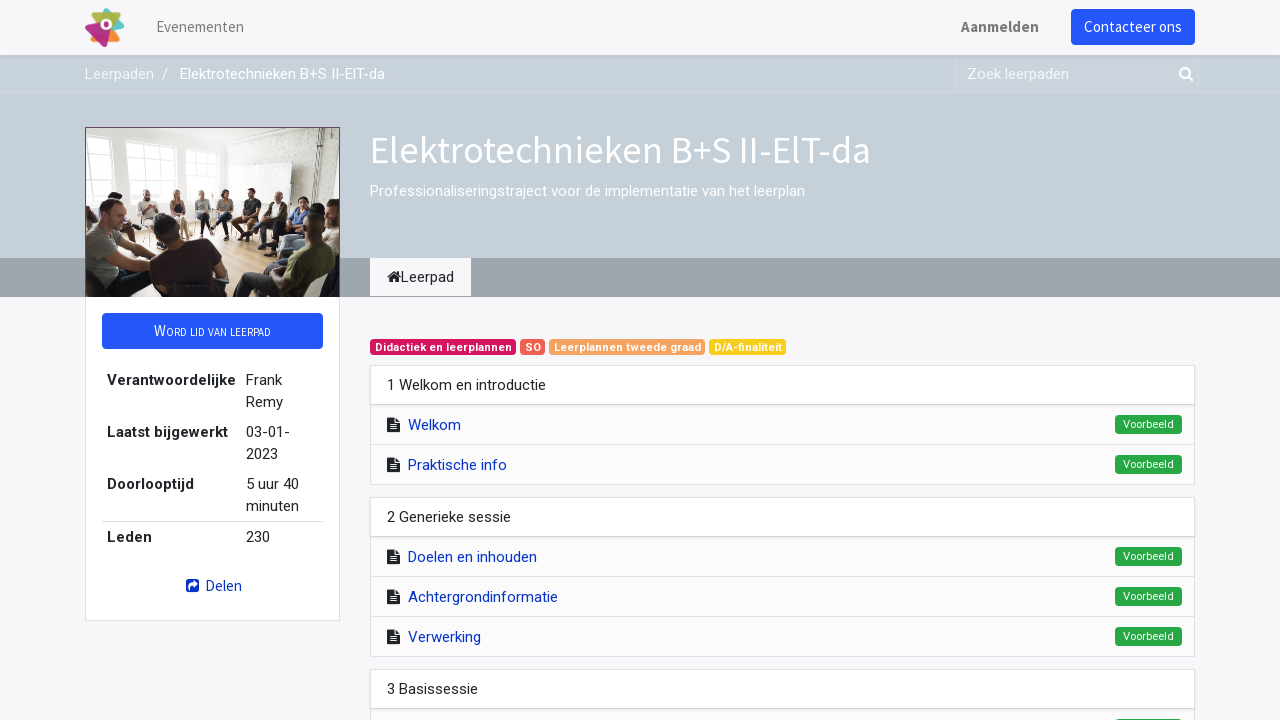

--- FILE ---
content_type: text/html; charset=utf-8
request_url: https://registration.katholiekonderwijs.vlaanderen/slides/elektrotechnieken-b-s-ii-elt-da-112
body_size: 36082
content:
<!DOCTYPE html>
    <html lang="nl-BE" data-website-id="2" data-main-object="slide.channel(112,)" data-oe-company-name="Leeromgeving Katholiek Onderwijs Vlaanderen">
    <head>
                <meta charset="utf-8"/>
                <meta http-equiv="X-UA-Compatible" content="IE=edge,chrome=1"/>
            <meta name="viewport" content="width=device-width, initial-scale=1"/>
        <meta name="generator" content="Odoo"/>
                        <meta property="og:type" content="website"/>
                        <meta property="og:title" content="Elektrotechnieken B+S II-ElT-da | Event Registraties KOV"/>
                        <meta property="og:site_name" content="Event Registraties KOV"/>
                        <meta property="og:url" content="http://registration.katholiekonderwijs.vlaanderen/slides/elektrotechnieken-b-s-ii-elt-da-112"/>
                        <meta property="og:image" content="http://registration.katholiekonderwijs.vlaanderen/web/image/website/2/logo?unique=1d56bb8"/>
                    <meta name="twitter:card" content="summary_large_image"/>
                    <meta name="twitter:title" content="Elektrotechnieken B+S II-ElT-da | Event Registraties KOV"/>
                    <meta name="twitter:image" content="http://registration.katholiekonderwijs.vlaanderen/web/image/website/2/logo/300x300?unique=1d56bb8"/>
        <link rel="canonical" href="https://registration.katholiekonderwijs.vlaanderen/slides/elektrotechnieken-b-s-ii-elt-da-112"/>
        <link rel="preconnect" href="https://fonts.gstatic.com/" crossorigin=""/>
                <title> Elektrotechnieken B+S II-ElT-da | Event Registraties KOV </title>
                <link type="image/x-icon" rel="shortcut icon" href="/web/image/website/2/favicon?unique=1d56bb8"/>
            <link rel="preload" href="/web/static/lib/fontawesome/fonts/fontawesome-webfont.woff2?v=4.7.0" as="font" crossorigin=""/>
            <link type="text/css" rel="stylesheet" href="/web/assets/182972-a419c22/2/web.assets_common.min.css" data-asset-bundle="web.assets_common" data-asset-version="a419c22"/>
            <link type="text/css" rel="stylesheet" href="/web/assets/182943-c28d8b4/2/web.assets_frontend.min.css" data-asset-bundle="web.assets_frontend" data-asset-version="c28d8b4"/>
                <script id="web.layout.odooscript" type="text/javascript">
                    var odoo = {
                        csrf_token: "4e16ac2c6a0b2c99ae7228ed1e41c7e7f5854faao1801316055",
                        debug: "",
                    };
                </script>
            <script type="text/javascript">
                odoo.__session_info__ = {"is_admin": false, "is_system": false, "is_website_user": true, "user_id": false, "is_frontend": true, "profile_session": null, "profile_collectors": null, "profile_params": null, "show_effect": "True", "translationURL": "/website/translations", "cache_hashes": {"translations": "b46f4462d5d46c974b2d293cb77314c5bed493c1"}, "lang_url_code": "nl_BE", "geoip_country_code": null};
                if (!/(^|;\s)tz=/.test(document.cookie)) {
                    const userTZ = Intl.DateTimeFormat().resolvedOptions().timeZone;
                    document.cookie = `tz=${userTZ}; path=/`;
                }
            </script>
            <script defer="defer" type="text/javascript" src="/web/assets/182949-796b097/2/web.assets_common_minimal.min.js" data-asset-bundle="web.assets_common_minimal" data-asset-version="796b097"></script>
            <script defer="defer" type="text/javascript" src="/web/assets/182952-bda3c34/2/web.assets_frontend_minimal.min.js" data-asset-bundle="web.assets_frontend_minimal" data-asset-version="bda3c34"></script>
            <script defer="defer" type="text/javascript" data-src="/web/assets/182957-340db24/2/web.assets_common_lazy.min.js" data-asset-bundle="web.assets_common_lazy" data-asset-version="340db24"></script>
            <script defer="defer" type="text/javascript" data-src="/web/assets/182960-6e61797/2/web.assets_frontend_lazy.min.js" data-asset-bundle="web.assets_frontend_lazy" data-asset-version="6e61797"></script>
        <script type="text/javascript" src="/web/assets/169919-b488731/2/web.pdf_js_lib.min.js" data-asset-bundle="web.pdf_js_lib" data-asset-version="b488731"></script>
        <script type="text/javascript" src="/website_slides/static/lib/pdfslidesviewer/PDFSlidesViewer.js"></script>
    </head>
            <body class="o_wslides_body">
        <div id="wrapwrap" class="   ">
    <header id="top" data-anchor="true" data-name="Header" class="  o_header_standard">
    <nav data-name="Navbar" class="navbar navbar-expand-lg navbar-light o_colored_level o_cc shadow-sm">
            <div id="top_menu_container" class="container justify-content-start justify-content-lg-between">
    <a href="/" class="navbar-brand logo mr-4">
            <span role="img" aria-label="Logo of Event Registraties KOV" title="Event Registraties KOV"><img src="/web/image/website/2/logo/Event%20Registraties%20KOV?unique=1d56bb8" class="img img-fluid" alt="Event Registraties KOV" loading="lazy"/></span>
        </a>
                <div id="top_menu_collapse" class="collapse navbar-collapse order-last order-lg-0">
    <ul id="top_menu" role="menu" class="nav navbar-nav o_menu_loading flex-grow-1">
    <li role="presentation" class="nav-item">
        <a role="menuitem" href="/event" class="nav-link ">
            <span>Evenementen</span>
        </a>
    </li>
            <li class="nav-item ml-lg-auto o_no_autohide_item">
                <a href="/web/login" class="nav-link font-weight-bold">Aanmelden</a>
            </li>
    </ul>
                </div>
        <div class="oe_structure oe_structure_solo ml-lg-4">
            <section class="s_text_block" data-snippet="s_text_block" data-name="Text">
                <div class="container">
                    <a href="/contactus" class="btn btn-primary btn_cta">Contacteer ons</a>
                </div>
            </section>
        </div>
    <button type="button" data-toggle="collapse" data-target="#top_menu_collapse" class="navbar-toggler ml-auto">
        <span class="navbar-toggler-icon o_not_editable"></span>
    </button>
            </div>
    </nav>
    </header>
                <main>
        <div id="wrap" class="wrap mt-0">
            <div class="o_wslides_course_header o_wslides_gradient position-relative text-white pb-md-0 pt-2 pt-md-5 pb-3">
    <div class="o_wslides_course_nav">
        <div class="container">
            <div class="row align-items-center justify-content-between">
                <nav aria-label="kruimelpad" class="col-md-8 d-none d-md-flex">
                    <ol class="breadcrumb bg-transparent mb-0 pl-0 py-0 overflow-hidden">
                        <li class="breadcrumb-item">
                            <a href="/slides">Leerpaden</a>
                        </li>
                        <li class="breadcrumb-item active">
                            <a href="/slides/elektrotechnieken-b-s-ii-elt-da-112"><span>Elektrotechnieken B+S II-ElT-da</span></a>
                        </li>
                    </ol>
                </nav>
                <div class="col-md-4 d-none d-md-flex flex-row align-items-center justify-content-end">
    <form method="get" class="o_searchbar_form o_wait_lazy_js s_searchbar_input " action="/slides/all" data-snippet="s_searchbar_input">
            <div role="search" class="input-group o_wslides_course_nav_search ml-1 position-relative">
        <input type="search" name="search" class="search-query form-control oe_search_box border-0 rounded-0 bg-transparent text-white" placeholder="Zoek leerpaden" data-search-type="slides" data-limit="5" data-display-image="true" data-display-description="true" data-display-extra-link="true" data-display-detail="false" data-order-by="name asc"/>
        <div class="input-group-append">
            <button type="submit" aria-label="Zoek" title="Zoek" class="btn oe_search_button btn-link text-white rounded-0 pr-1"><i class="fa fa-search"></i></button>
        </div>
    </div>
            <input name="order" type="hidden" class="o_search_order_by" value="name asc"/>
        </form>
                </div>
                <div class="col d-md-none py-1">
                    <div class="btn-group w-100 position-relative" role="group" aria-label="Mobiele sub-nav">
                        <div class="btn-group w-100">
                            <a class="btn bg-black-25 text-white dropdown-toggle" href="#" role="button" data-toggle="dropdown" aria-haspopup="true" aria-expanded="false">Nav</a>
                            <div class="dropdown-menu">
                                <a class="dropdown-item" href="/slides">Home</a>
                                <a class="dropdown-item active" href="/slides/elektrotechnieken-b-s-ii-elt-da-112">
                                    └<span class="ml-1">Elektrotechnieken B+S II-ElT-da</span>
                                </a>
                            </div>
                        </div>
                        <div class="btn-group ml-1 position-static">
                            <a class="btn bg-black-25 text-white dropdown-toggle" href="#" role="button" data-toggle="dropdown" aria-haspopup="true" aria-expanded="false"><i class="fa fa-search"></i></a>
                            <div class="dropdown-menu dropdown-menu-right w-100" style="right: 10px;">
    <form method="get" class="o_searchbar_form o_wait_lazy_js s_searchbar_input " action="/slides/elektrotechnieken-b-s-ii-elt-da-112" data-snippet="s_searchbar_input">
            <div role="search" class="input-group px-3">
        <input type="search" name="search" class="search-query form-control oe_search_box None" placeholder="Zoek leerpaden" data-search-type="slides" data-limit="5" data-display-image="true" data-display-description="true" data-display-extra-link="true" data-display-detail="false" data-order-by="name asc"/>
        <div class="input-group-append">
            <button type="submit" aria-label="Zoek" title="Zoek" class="btn oe_search_button btn-primary"><i class="fa fa-search"></i></button>
        </div>
    </div>
            <input name="order" type="hidden" class="o_search_order_by" value="name asc"/>
        </form>
                            </div>
                        </div>
                    </div>
                </div>
            </div>
        </div>
    </div>
                <div class="container mt-5 mt-md-3 mt-xl-4">
                    <div class="row align-items-end align-items-md-stretch">
                        <div class="col-12 col-md-4 col-lg-3">
                            <div class="d-flex align-items-end justify-content-around h-100">
                                <div class="h-100"><img src="/web/image/slide.channel/112/image_1920/Elektrotechnieken%20B%2BS%20II-ElT-da?unique=0cd31f9" class="img img-fluid o_wslides_course_pict d-inline-block mb-2 mt-3 my-md-0" alt="Elektrotechnieken B+S II-ElT-da" loading="lazy"/></div>
                            </div>
                        </div>
                        <div class="col-12 col-md-8 col-lg-9 d-flex flex-column">
                            <div class="d-flex flex-column">
                                <h1>Elektrotechnieken B+S II-ElT-da</h1>
                                <div class="mb-0 mb-xl-3"><p>Professionaliseringstraject voor de implementatie van het leerplan</p></div>
                            </div>
                        </div>
                    </div>
                </div>
            </div>
            <div class="o_wslides_course_main">
                <div class="container mb-5">
                    <div class="row">
                        <div class="col-12 col-md-4 col-lg-3 mt-3 mt-md-0">
    <div class="o_wslides_course_sidebar bg-white px-3 py-2 py-md-3 mb-3 mb-md-5">
        <div class="o_wslides_sidebar_top d-flex justify-content-between">
            <div class="o_wslides_js_course_join flex-grow-1">
                <a role="button" class="btn btn-primary btn-block o_wslides_js_course_join_link" title="Start cursus" aria-label="Start cursus kanaal" href="#" data-channel-id="112" data-channel-enroll="public">
                    <span class="cta-title text_small_caps">
                        Word lid van leerpad
                    </span>
                </a>
            </div>
            <button type="button" data-toggle="collapse" data-target="#o_wslides_sidebar_collapse" aria-expanded="false" aria-controls="o_wslides_sidebar_collapse" class="btn d-md-none bg-white ml-1 border  align-self-end">Meer info</button>
        </div>
        <div id="o_wslides_sidebar_collapse" class="collapse d-md-block">
            <table class="table table-sm mt-3">
                <tr>
                    <th class="border-top-0">Verantwoordelijke</th>
                    <td class="border-top-0 text-break"><span>Frank Remy</span></td>
                </tr>
                <tr>
                    <th class="border-top-0">Laatst bijgewerkt</th>
                    <td class="border-top-0">03-01-2023</td>
                </tr>
                <tr>
                    <th class="border-top-0">Doorlooptijd</th>
                    <td class="border-top-0">5 uur 40 minuten</td>
                </tr>
                <tr>
                    <th>Leden</th>
                    <td>230</td>
                </tr>
            </table>
            <div class="mt-3">
                <button role="button" class="btn btn-link btn-block" title="Deel kanaal" aria-label="Deel kanaal" data-toggle="modal" data-target="#slideChannelShareModal_112">
                    <i class="fa fa-share-square fa-fw"></i> Delen
                </button>
            </div>
        </div>
    </div>
                        </div>
                        <div class="col-12 col-md-8 col-lg-9">
                            <ul class="nav nav-tabs o_wslides_nav_tabs flex-nowrap" role="tablist" id="profile_extra_info_tablist">
                                <li class="nav-item">
                                    <a id="home-tab" data-toggle="pill" href="#home" role="tab" aria-controls="home" class="nav-link active" aria-selected="true">
                                        <i class="fa fa-home"></i>Leerpad
                                    </a>
                                </li>
                            </ul>
                            <div class="tab-content py-4 o_wslides_tabs_content mb-4" id="courseMainTabContent">
                                <div id="home" role="tabpanel" aria-labelledby="home-tab" class="tab-pane fade show active">
                                    <div class="mb-2 pt-1">
                                    </div>
            <div class="mb-2 pt-1">
                        <span class="badge o_wslides_channel_tag o_tag_color_9">Didactiek en leerplannen</span>
                        <span class="badge o_wslides_channel_tag o_tag_color_1">SO</span>
                        <span class="badge o_wslides_channel_tag o_tag_color_2">Leerplannen tweede graad</span>
                        <span class="badge o_wslides_channel_tag o_tag_color_3">D/A-finaliteit</span>
            </div>
    <div class="mb-5 o_wslides_slides_list" data-channel-id="112">
        <ul class="o_wslides_js_slides_list_container list-unstyled">
                <li class="o_wslides_slide_list_category o_wslides_js_list_item mb-2" data-slide-id="1727" data-category-id="1727">
                    <div data-category-id="1727" class="o_wslides_slide_list_category_header position-relative d-flex justify-content-between align-items-center mt8 bg-white shadow-sm border-bottom-0 py-2">
                        <div class="d-flex align-items-center pl-3 ">
                            <span>1 Welkom en introductie </span>
                        </div>
                        <div class="d-flex border-left">
                        </div>
                    </div>
                    <ul class="list-unstyled pb-1 border-top" data-category-id="1727">
                        <li class="o_wslides_slides_list_slide o_not_editable border-0"></li>
                        <li class="o_wslides_js_slides_list_empty border-0"></li>
    <li data-slide-id="1743" data-category-id="1727" class="o_wslides_slides_list_slide o_wslides_js_list_item bg-white-50 border-top-0 d-flex align-items-center pl-2 py-1 pr-2">
    <i class="fa fa-file-text py-2 mx-2"></i>
        <div class="text-truncate mr-auto">
            <a class="o_wslides_js_slides_list_slide_link" href="/slides/slide/welkom-1743">
                <span>Welkom</span>
            </a>
        </div>
        <div class="d-flex flex-row align-items-center">
                <span class="badge badge-success font-weight-normal px-2 py-1 m-1"><span>Voorbeeld</span></span>
        </div>
    </li>
    <li index="1" data-slide-id="1740" data-category-id="1727" class="o_wslides_slides_list_slide o_wslides_js_list_item bg-white-50 border-top-0 d-flex align-items-center pl-2 py-1 pr-2">
    <i class="fa fa-file-text py-2 mx-2"></i>
        <div class="text-truncate mr-auto">
            <a class="o_wslides_js_slides_list_slide_link" href="/slides/slide/praktische-info-1740">
                <span>Praktische info</span>
            </a>
        </div>
        <div class="d-flex flex-row align-items-center">
                <span class="badge badge-success font-weight-normal px-2 py-1 m-1"><span>Voorbeeld</span></span>
        </div>
    </li>
                    </ul>
                </li>
                <li class="o_wslides_slide_list_category o_wslides_js_list_item mb-2" data-slide-id="1728" data-category-id="1728">
                    <div data-category-id="1728" class="o_wslides_slide_list_category_header position-relative d-flex justify-content-between align-items-center mt8 bg-white shadow-sm border-bottom-0 py-2">
                        <div class="d-flex align-items-center pl-3 ">
                            <span>2 Generieke sessie </span>
                        </div>
                        <div class="d-flex border-left">
                        </div>
                    </div>
                    <ul class="list-unstyled pb-1 border-top" data-category-id="1728">
                        <li class="o_wslides_slides_list_slide o_not_editable border-0"></li>
                        <li class="o_wslides_js_slides_list_empty border-0"></li>
    <li index="2" data-slide-id="1731" data-category-id="1728" class="o_wslides_slides_list_slide o_wslides_js_list_item bg-white-50 border-top-0 d-flex align-items-center pl-2 py-1 pr-2">
    <i class="fa fa-file-text py-2 mx-2"></i>
        <div class="text-truncate mr-auto">
            <a class="o_wslides_js_slides_list_slide_link" href="/slides/slide/doelen-en-inhouden-1731">
                <span>Doelen en inhouden</span>
            </a>
        </div>
        <div class="d-flex flex-row align-items-center">
                <span class="badge badge-success font-weight-normal px-2 py-1 m-1"><span>Voorbeeld</span></span>
        </div>
    </li>
    <li index="3" data-slide-id="1732" data-category-id="1728" class="o_wslides_slides_list_slide o_wslides_js_list_item bg-white-50 border-top-0 d-flex align-items-center pl-2 py-1 pr-2">
    <i class="fa fa-file-text py-2 mx-2"></i>
        <div class="text-truncate mr-auto">
            <a class="o_wslides_js_slides_list_slide_link" href="/slides/slide/achtergrondinformatie-1732">
                <span>Achtergrondinformatie</span>
            </a>
        </div>
        <div class="d-flex flex-row align-items-center">
                <span class="badge badge-success font-weight-normal px-2 py-1 m-1"><span>Voorbeeld</span></span>
        </div>
    </li>
    <li index="4" data-slide-id="1733" data-category-id="1728" class="o_wslides_slides_list_slide o_wslides_js_list_item bg-white-50 border-top-0 d-flex align-items-center pl-2 py-1 pr-2">
    <i class="fa fa-file-text py-2 mx-2"></i>
        <div class="text-truncate mr-auto">
            <a class="o_wslides_js_slides_list_slide_link" href="/slides/slide/verwerking-1733">
                <span>Verwerking</span>
            </a>
        </div>
        <div class="d-flex flex-row align-items-center">
                <span class="badge badge-success font-weight-normal px-2 py-1 m-1"><span>Voorbeeld</span></span>
        </div>
    </li>
                    </ul>
                </li>
                <li class="o_wslides_slide_list_category o_wslides_js_list_item mb-2" data-slide-id="1729" data-category-id="1729">
                    <div data-category-id="1729" class="o_wslides_slide_list_category_header position-relative d-flex justify-content-between align-items-center mt8 bg-white shadow-sm border-bottom-0 py-2">
                        <div class="d-flex align-items-center pl-3 ">
                            <span>3 Basissessie </span>
                        </div>
                        <div class="d-flex border-left">
                        </div>
                    </div>
                    <ul class="list-unstyled pb-1 border-top" data-category-id="1729">
                        <li class="o_wslides_slides_list_slide o_not_editable border-0"></li>
                        <li class="o_wslides_js_slides_list_empty border-0"></li>
    <li index="5" data-slide-id="1734" data-category-id="1729" class="o_wslides_slides_list_slide o_wslides_js_list_item bg-white-50 border-top-0 d-flex align-items-center pl-2 py-1 pr-2">
    <i class="fa fa-file-text py-2 mx-2"></i>
        <div class="text-truncate mr-auto">
            <a class="o_wslides_js_slides_list_slide_link" href="/slides/slide/doelen-en-inhouden-1734">
                <span>Doelen en inhouden</span>
            </a>
        </div>
        <div class="d-flex flex-row align-items-center">
                <span class="badge badge-success font-weight-normal px-2 py-1 m-1"><span>Voorbeeld</span></span>
        </div>
    </li>
    <li index="6" data-slide-id="1735" data-category-id="1729" class="o_wslides_slides_list_slide o_wslides_js_list_item bg-white-50 border-top-0 d-flex align-items-center pl-2 py-1 pr-2">
    <i class="fa fa-file-text py-2 mx-2"></i>
        <div class="text-truncate mr-auto">
            <a class="o_wslides_js_slides_list_slide_link" href="/slides/slide/input-1735">
                <span>Input</span>
            </a>
        </div>
        <div class="d-flex flex-row align-items-center">
                <span class="badge badge-success font-weight-normal px-2 py-1 m-1"><span>Voorbeeld</span></span>
        </div>
    </li>
    <li index="7" data-slide-id="1736" data-category-id="1729" class="o_wslides_slides_list_slide o_wslides_js_list_item bg-white-50 border-top-0 d-flex align-items-center pl-2 py-1 pr-2">
    <i class="fa fa-file-text py-2 mx-2"></i>
        <div class="text-truncate mr-auto">
            <a class="o_wslides_js_slides_list_slide_link" href="/slides/slide/verwerking-1736">
                <span>Verwerking</span>
            </a>
        </div>
        <div class="d-flex flex-row align-items-center">
                <span class="badge badge-success font-weight-normal px-2 py-1 m-1"><span>Voorbeeld</span></span>
        </div>
    </li>
                    </ul>
                </li>
                <li class="o_wslides_slide_list_category o_wslides_js_list_item mb-2" data-slide-id="1730" data-category-id="1730">
                    <div data-category-id="1730" class="o_wslides_slide_list_category_header position-relative d-flex justify-content-between align-items-center mt8 bg-white shadow-sm border-bottom-0 py-2">
                        <div class="d-flex align-items-center pl-3 ">
                            <span>4 Verdiepende sessie </span>
                        </div>
                        <div class="d-flex border-left">
                        </div>
                    </div>
                    <ul class="list-unstyled pb-1 border-top" data-category-id="1730">
                        <li class="o_wslides_slides_list_slide o_not_editable border-0"></li>
                        <li class="o_wslides_js_slides_list_empty border-0"></li>
    <li index="8" data-slide-id="1737" data-category-id="1730" class="o_wslides_slides_list_slide o_wslides_js_list_item bg-white-50 border-top-0 d-flex align-items-center pl-2 py-1 pr-2">
    <i class="fa fa-file-text py-2 mx-2"></i>
        <div class="text-truncate mr-auto">
            <a class="o_wslides_js_slides_list_slide_link" href="/slides/slide/doelen-en-inhouden-1737">
                <span>Doelen en inhouden</span>
            </a>
        </div>
        <div class="d-flex flex-row align-items-center">
                <span class="badge badge-success font-weight-normal px-2 py-1 m-1"><span>Voorbeeld</span></span>
        </div>
    </li>
    <li index="9" data-slide-id="1738" data-category-id="1730" class="o_wslides_slides_list_slide o_wslides_js_list_item bg-white-50 border-top-0 d-flex align-items-center pl-2 py-1 pr-2">
    <i class="fa fa-file-text py-2 mx-2"></i>
        <div class="text-truncate mr-auto">
            <a class="o_wslides_js_slides_list_slide_link" href="/slides/slide/input-1738">
                <span>Input</span>
            </a>
        </div>
        <div class="d-flex flex-row align-items-center">
                <span class="badge badge-success font-weight-normal px-2 py-1 m-1"><span>Voorbeeld</span></span>
        </div>
    </li>
    <li index="10" data-slide-id="1739" data-category-id="1730" class="o_wslides_slides_list_slide o_wslides_js_list_item bg-white-50 border-top-0 d-flex align-items-center pl-2 py-1 pr-2">
    <i class="fa fa-file-text py-2 mx-2"></i>
        <div class="text-truncate mr-auto">
            <a class="o_wslides_js_slides_list_slide_link" href="/slides/slide/verwerking-1739">
                <span>Verwerking</span>
            </a>
        </div>
        <div class="d-flex flex-row align-items-center">
                <span class="badge badge-success font-weight-normal px-2 py-1 m-1"><span>Voorbeeld</span></span>
        </div>
    </li>
    <li index="11" data-slide-id="5773" data-category-id="1730" class="o_wslides_slides_list_slide o_wslides_js_list_item bg-white-50 border-top-0 d-flex align-items-center pl-2 py-1 pr-2">
    <i class="fa fa-file-pdf-o py-2 mx-2"></i>
        <div class="text-truncate mr-auto">
            <a class="o_wslides_js_slides_list_slide_link" href="/slides/slide/doelen-thermodynamica-hydrostatica-d-en-d-a-2de-graad-5773">
                <span>Doelen Thermodynamica-hydrostatica D en D&amp;A 2de graad</span>
            </a>
        </div>
        <div class="d-flex flex-row align-items-center">
                <span class="badge badge-success font-weight-normal px-2 py-1 m-1"><span>Voorbeeld</span></span>
        </div>
    </li>
    <li index="12" data-slide-id="5902" data-category-id="1730" class="o_wslides_slides_list_slide o_wslides_js_list_item bg-white-50 border-top-0 d-flex align-items-center pl-2 py-1 pr-2">
    <i class="fa fa-play-circle py-2 mx-2"></i>
        <div class="text-truncate mr-auto">
            <a class="o_wslides_js_slides_list_slide_link" href="/slides/slide/webinar-doelen-hydro-thermo-23juni2021-5902">
                <span>Webinar doelen hydro thermo 23juni2021</span>
            </a>
        </div>
        <div class="d-flex flex-row align-items-center">
                <span class="badge badge-success font-weight-normal px-2 py-1 m-1"><span>Voorbeeld</span></span>
        </div>
    </li>
                    </ul>
                </li>
                <li class="o_wslides_slide_list_category o_wslides_js_list_item mb-2" data-slide-id="5896" data-category-id="5896">
                    <div data-category-id="5896" class="o_wslides_slide_list_category_header position-relative d-flex justify-content-between align-items-center mt8 bg-white shadow-sm border-bottom-0 py-2">
                        <div class="d-flex align-items-center pl-3 ">
                            <span>5 Herhalingssessie</span>
                        </div>
                        <div class="d-flex border-left">
                        </div>
                    </div>
                    <ul class="list-unstyled pb-1 border-top" data-category-id="5896">
                        <li class="o_wslides_slides_list_slide o_not_editable border-0"></li>
                        <li class="o_wslides_js_slides_list_empty border-0"></li>
    <li index="13" data-slide-id="5897" data-category-id="5896" class="o_wslides_slides_list_slide o_wslides_js_list_item bg-white-50 border-top-0 d-flex align-items-center pl-2 py-1 pr-2">
    <i class="fa fa-file-text py-2 mx-2"></i>
        <div class="text-truncate mr-auto">
            <span>
                <span>Herhaling leerplantoelichting</span>
            </span>
        </div>
        <div class="d-flex flex-row align-items-center">
        </div>
    </li>
                    </ul>
                </li>
        </ul>
    </div>
                                </div>
                            </div>
                        </div>
                    </div>
                </div>
            </div>
        </div>
    <div class="modal fade" tabindex="-1" role="dialog" aria-labelledby="slideChannelShareModalLabel" aria-hidden="true" id="slideChannelShareModal_112">
        <div class="modal-dialog" role="document">
            <div class="modal-content">
    <div class="modal-header">
        <h5 class="modal-title" id="slideChannelShareModalLabel">
            Delen
        </h5>
        <button type="button" class="close" data-dismiss="modal" aria-label="Sluiten">
            <span>×</span>
        </button>
    </div>
    <div class="modal-body">
        <h5>Delen op social netwerken</h5>
    <div class="btn-group" role="group">
        <a class="btn border bg-white o_wslides_js_social_share" social-key="facebook" aria-label="Deel op Facebook" title="Deel op Facebook" href="https://www.facebook.com/sharer/sharer.php?u=http://leeromgeving.katholiekonderwijs.vlaanderen/slides/elektrotechnieken-b-s-ii-elt-da-112"><i class="fa fa-facebook-square fa-fw"></i></a>
        <a class="btn border bg-white o_wslides_js_social_share" social-key="twitter" aria-label="Deel op Twitter" title="Deel op Twitter" href="https://twitter.com/intent/tweet?text=Elektrotechnieken B+S II-ElT-da&amp;url=http://leeromgeving.katholiekonderwijs.vlaanderen/slides/elektrotechnieken-b-s-ii-elt-da-112"><i class="fa fa-twitter fa-fw"></i></a>
        <a social-key="linkedin" class="btn border bg-white o_wslides_js_social_share" aria-label="Deel op LinkedIn" title="Deel op LinkedIn" href="http://www.linkedin.com/sharing/share-offsite/?url=http://leeromgeving.katholiekonderwijs.vlaanderen/slides/elektrotechnieken-b-s-ii-elt-da-112"><i class="fa fa-linkedin fa-fw"></i></a>
    </div>
    <h5 class="mt16">Koppeling delen</h5>
    <div class="input-group">
        <input type="text" class="form-control o_wslides_js_share_link" readonly="readonly" onclick="this.select();" id="wslides_share_link_id_112" value="http://leeromgeving.katholiekonderwijs.vlaanderen/slides/elektrotechnieken-b-s-ii-elt-da-112"/>
        <div class="input-group-append">
            <button class="btn btn-sm btn-primary o_clipboard_button" id="share_link_clipboard_button_id_112">
                <span class="fa fa-clipboard"> Tekst kopiëren</span>
            </button>
        </div>
    </div>
    </div>
            </div>
        </div>
    </div>
                </main>
                <footer id="bottom" data-anchor="true" data-name="Footer" class="o_footer o_colored_level o_cc ">
                    <div id="footer" class="oe_structure oe_structure_solo">
      <section class="s_text_block pt40 pb16" data-snippet="s_text_block" data-name="Text" style="background-image: none;" data-original-title="" title="" aria-describedby="tooltip195964">
        <div class="container">
          <div class="row" data-original-title="" title="" aria-describedby="tooltip989264">
            <div class="col-lg-2 pt24 pb24 o_colored_level" data-original-title="" title="" aria-describedby="tooltip340237">
              <h5 class="mb-3">Handige links</h5>
              <ul class="list-unstyled">
                <li>
                  <a href="/">Home</a>
                </li>
                <li>
                  <a href="https://pro.katholiekonderwijs.vlaanderen/internationalisering">Onze website</a>
                </li>
                <li data-original-title="" title="" aria-describedby="tooltip670216">
                  <a href="https://pro.katholiekonderwijs.vlaanderen/internationalisering" data-original-title="" title="" target="_blank">Over ons</a>
                </li>
                <li>
                  <a href="https://pro.katholiekonderwijs.vlaanderen/internationalisering/blog" data-original-title="" title="">Onze blog</a>
                  <br/>
                </li>
                <li data-original-title="" title="" aria-describedby="tooltip64079">&nbsp;<br/></li>
              </ul>
            </div>
            <div id="connect" class="offset-lg-1 pt24 o_colored_level pb0 col-lg-5" data-original-title="" title="" aria-describedby="tooltip100448">
              <h5 class="mb-3">Connecteer met ons</h5>
              <ul class="list-unstyled">
                <li>
                  <i class="fa fa-comment fa-fw mr-2"></i>
                  <a href="/contactus" data-original-title="" title="">Contacteer ons</a>
                </li>
                <li data-original-title="" title="" aria-describedby="tooltip906122">
                  <i class="fa fa-envelope fa-fw mr-2"></i>
                  <a href="mailto:internationalisering@katholiekonderwijs.vlaanderen">internationalisering@katholiekonderwijs.vlaanderen</a>
                </li>
              </ul>
              <div class="s_share text-left" data-snippet="s_share" data-name="Social Media">
                <a href="https://twitter.com/kathondvla" class="s_share_twitter" data-original-title="" title="">
                  <i class="fa fa-twitter rounded-circle shadow-sm" data-original-title="" title="" aria-describedby="tooltip655657"></i>
                </a>
                <a href="https://www.linkedin.com/company/18150196/" class="s_share_linkedin" data-original-title="" title="">
                  <i class="fa fa-linkedin rounded-circle shadow-sm" data-original-title="" title="" aria-describedby="tooltip412543"></i>
                </a>
                <a href="/" class="text-800 float-right" data-original-title="" title="">
                  <i class="fa fa-home rounded-circle shadow-sm" data-original-title="" title="" aria-describedby="tooltip685269"></i>
                </a>
              </div>
            </div>
          </div>
        </div>
      </section>
    </div>
  <div class="o_footer_copyright o_colored_level o_cc" data-name="Copyright">
                        <div class="container py-3">
                            <div class="row">
                                <div class="col-sm text-center text-sm-left text-muted">
                                    <span class="o_footer_copyright_name mr-2">Copyright ©&nbsp;Katholiek Onderwijs Vlaanderen</span>
                                </div>
                                <div class="col-sm text-center text-sm-right o_not_editable">
        <div class="o_brand_promotion">
        Aangeboden door 
            <a target="_blank" class="badge badge-light" href="http://www.odoo.com?utm_source=db&amp;utm_medium=website">
                <img alt="Odoo" src="/web/static/img/odoo_logo_tiny.png" style="height: 1em; vertical-align: baseline;" loading="lazy"/>
            </a>
        - 
                Maak een <a target="_blank" href="http://www.odoo.com/app/website?utm_source=db&amp;utm_medium=website">gratis website</a>
    </div>
                                </div>
                            </div>
                        </div>
                    </div>
                </footer>
            </div>
    </body>
        </html>

--- FILE ---
content_type: text/javascript; charset=utf-8
request_url: https://registration.katholiekonderwijs.vlaanderen/website_slides/static/lib/pdfslidesviewer/PDFSlidesViewer.js
body_size: 2245
content:
/**
    Homemade helper for browsing PDF document from page to page.
    This is hightly inspired from https://github.com/mozilla/pdf.js/blob/master/examples/learning/prevnext.html
    This lib requires PDF JS. It simply uses PDFjs and its promises.
    DOC : http://mozilla.github.io/pdf.js/api/draft/api.js.html
*/

// !!!!!!!!! use window.pdfjsLib and not pdfjsLib

var PDFSlidesViewer = (function(){
    function PDFSlidesViewer(pdf_url, $canvas, disableWorker){
        // pdf variables
        this.pdf = null;
        this.pdf_url = pdf_url || false;
        this.pdf_page_total = 0;
        this.pdf_page_current = 1; // default is the first page
        this.pdf_zoom = 1; // 1 = scale to fit to available space
        // promise business
        this.pageRendering = false;
        this.pageNumPending = null;
        //canvas
        this.canvas = $canvas;
        this.canvas_context = $canvas.getContext('2d');
        // PDF JS business
        /**
         * Disable the web worker and run all code on the main thread. This will happen
         * automatically if the browser doesn't support workers or sending typed arrays
         * to workers.
         * @var {boolean}
         *
         * disableWorker should be 'true' if the document came from another origin than the
         * page (typically the 'embed case').
         * @see http://en.wikipedia.org/wiki/Cross-origin_resource_sharing.
         * this is equivalent to the use_cors option in openerpframework.js
         */
    };

    /**
     * Load the PDF document
     * @param (optional) url : the url of the document to load
     */
    PDFSlidesViewer.prototype.loadDocument = function(url) {
        var self = this;
        var pdf_url = url || this.pdf_url;
        return window.pdfjsLib.getDocument(pdf_url).then(function (file_content) {
            self.pdf = file_content;
            self.pdf_page_total = file_content.numPages;
            return file_content;
        });
    };

    /**
     * Get page info from document, resize canvas accordingly, and render page.
     * @param page_number : Page number.
     */
    PDFSlidesViewer.prototype.renderPage = function(page_number) {
        var self = this;
        this.pageRendering = true;
        return this.pdf.getPage(page_number).then(function(page) {
            // Each PDF page has its own viewport which defines the size in pixels and initial rotation.
            // We provide the scale at which to render it (relative to the natural size of the document)
            var scale = self.getScaleToFit(page) * self.pdf_zoom;
            var viewport = page.getViewport({ scale: scale });
            // important to match, otherwise the browser will scale the rendered output and it will be ugly
            self.canvas.height = viewport.height;
            self.canvas.width = viewport.width;
            // Render PDF page into canvas context
            var renderContext = {
                canvasContext: self.canvas_context,
                viewport: viewport
            };
            var renderTask = page.render(renderContext);
            // Wait for rendering to finish
            return renderTask.promise.then(function () {
                self.pageRendering = false;
                if (self.pdf_zoom === 1 && scale > self.getScaleToFit(page)) {
                    // if the scale has changed (because we just added scrollbars) and we no longer fit the space
                    return self.renderPage(page_number);
                }
                if (self.pageNumPending !== null) {
                    // New page rendering is pending
                    self.renderPage(self.pageNumPending);
                    self.pageNumPending = null;
                }
                self.pdf_page_current = page_number;
                return page_number;
            });
        });
    };

    /**
     * If another page rendering in progress, waits until the rendering is
     * finised. Otherwise, executes rendering immediately.
     */
    PDFSlidesViewer.prototype.queueRenderPage = function(num) {
        if(this.pageRendering) {
            this.pageNumPending = num; // the queue is only the last elem
            return Promise.resolve(num);
        } else {
            return this.renderPage(num);
        }
    }

    /**
     * Displays previous page.
     */
    PDFSlidesViewer.prototype.previousPage = function() {
        if (this.pdf_page_current <= 1) {
          return Promise.resolve(false);
        }
        this.pdf_page_current--;
        return this.queueRenderPage(this.pdf_page_current);
    };

    /**
     * Displays next page.
     */
    PDFSlidesViewer.prototype.nextPage = function() {
        if (this.pdf_page_current >= this.pdf_page_total) {
            return Promise.resolve(false);
        }
        this.pdf_page_current++;
        return this.queueRenderPage(this.pdf_page_current);
    };

    /*
     * Calculate a scale to fit the document on the available space.
     */
    PDFSlidesViewer.prototype.getScaleToFit = function(page) {
        var maxWidth = this.canvas.parentNode.clientWidth;
        var maxHeight = this.canvas.parentNode.clientHeight;
        var hScale = maxWidth / page.view[2];
        var vScale = maxHeight / page.view[3];
        return Math.min(hScale, vScale);
    };

    /**
     * Displays the given page.
     */
    PDFSlidesViewer.prototype.changePage = function(num){
        if(1 <= num <= this.pdf_page_total){
            this.pdf_page_current = num;
            return this.queueRenderPage(num);
        }
        return Promise.resolve(false);
    }

    /**
     * Displays first page.
     */
    PDFSlidesViewer.prototype.firstPage = function(){
        this.pdf_page_current = 1;
        return this.queueRenderPage(1);
    }

    /**
     * Displays last page.
     */
    PDFSlidesViewer.prototype.lastPage = function(){
        this.pdf_page_current = this.pdf_page_total;
        return this.queueRenderPage(this.pdf_page_total);
    }

    PDFSlidesViewer.prototype.toggleFullScreenFooter = function(){
        if(document.fullscreenElement || document.mozFullScreenElement || document.webkitFullscreenElement || document.msFullscreenElement) {
            var $navBarFooter = $('div#PDFViewer div.oe_slides_panel_footer').parent();
            $navBarFooter.toggleClass('oe_show_footer');
            $navBarFooter.toggle();
        }
    }

    PDFSlidesViewer.prototype.toggleFullScreen = function(){
        // The canvas and the navigation bar needs to be fullscreened
        var el = this.canvas.parentNode.parentNode;

        var isFullscreenAvailable = document.fullscreenEnabled || document.mozFullScreenEnabled || document.webkitFullscreenEnabled || document.msFullscreenEnabled || false;
        if(isFullscreenAvailable){ // Full screen supported
            // get the actual element in FullScreen mode (Null if no element)
            var fullscreenElement = document.fullscreenElement || document.mozFullScreenElement || document.webkitFullscreenElement || document.msFullscreenElement;

            if (fullscreenElement) { // Exit the full screen mode
                if (document.exitFullscreen) {
                    // W3C standard
                    document.exitFullscreen();
                } else if (document.mozCancelFullScreen) {
                    // Firefox 10+, Firefox for Android
                    document.mozCancelFullScreen();
                } else if (document.webkitExitFullscreen) {
                    // Chrome 20+, Safari 6+, Opera 15+, Chrome for Android, Opera Mobile 16+
                    document.webkitExitFullscreen();
                } else if (document.webkitCancelFullScreen) {
                    // Chrome 15+, Safari 5.1+
                    document.webkitCancelFullScreen();
                } else if (document.msExitFullscreen) {
                    // IE 11+
                    document.msExitFullscreen();
                }
            }else { // Request to put the 'el' element in FullScreen mode
                if (el.requestFullscreen) {
                    // W3C standard
                    el.requestFullscreen();
                } else if (el.mozRequestFullScreen) {
                    // Firefox 10+, Firefox for Android
                    el.mozRequestFullScreen();
                } else if (el.msRequestFullscreen) {
                    // IE 11+
                    el.msRequestFullscreen();
                } else if (el.webkitRequestFullscreen) {
                    if (navigator.userAgent.indexOf('Safari') != -1 && navigator.userAgent.indexOf('Chrome') == -1) {
                        // Safari 6+
                        el.webkitRequestFullscreen();
                    } else {
                        // Chrome 20+, Opera 15+, Chrome for Android, Opera Mobile 16+
                        el.webkitRequestFullscreen(Element.ALLOW_KEYBOARD_INPUT);
                    }
                } else if (el.webkitRequestFullScreen) {
                    if (navigator.userAgent.indexOf('Safari') != -1 && navigator.userAgent.indexOf('Chrome') == -1) {
                        // Safari 5.1+
                        el.webkitRequestFullScreen();
                    } else {
                        // Chrome 15+
                        el.webkitRequestFullScreen(Element.ALLOW_KEYBOARD_INPUT);
                    }
                }
            }
        }else{
            // Full screen not supported by the browser
            console.error("ERROR : full screen not supported by web browser");
        }
    }
    return PDFSlidesViewer;
})();
